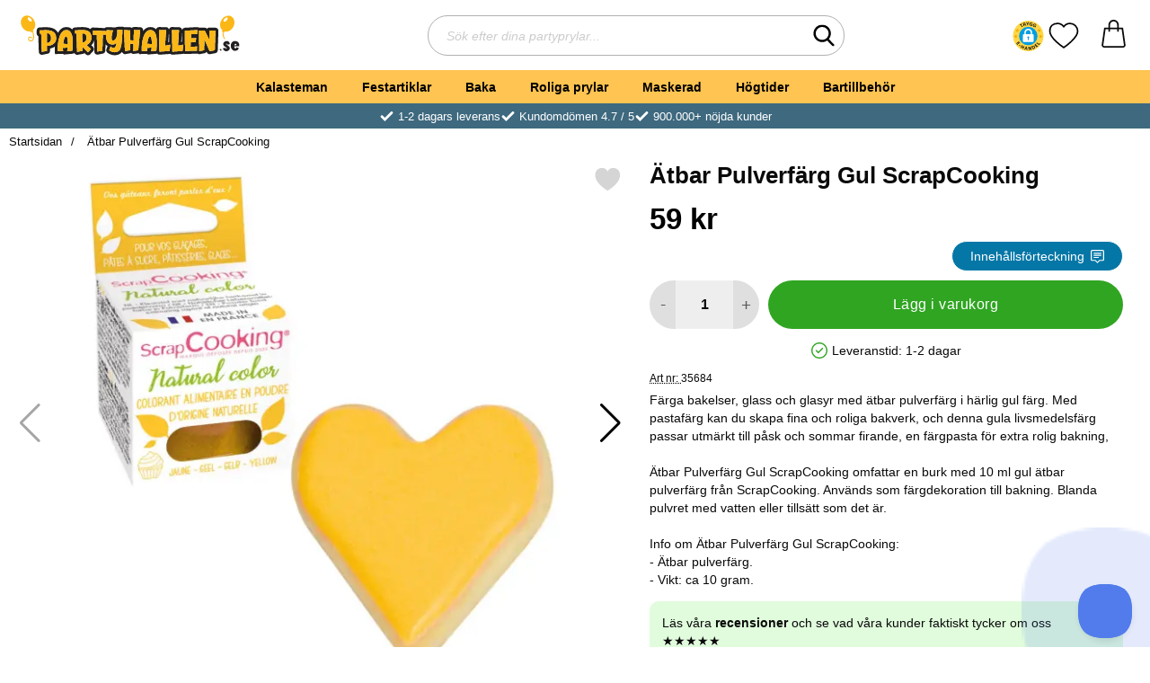

--- FILE ---
content_type: image/svg+xml
request_url: https://www.partyhallen.se/templates/partyhallen/images/logo_partyhallen_se_original.svg
body_size: 42013
content:
<svg xmlns="http://www.w3.org/2000/svg" xml:space="preserve" width="1010" height="197" viewBox="-43 -104 1010 197"><g fill="#221F1F"><path d="m864.92 60.074 6.18 1.745 1.35-7.058-7.06-.402zm44.78-27.091c-.121-2.496-.57-4.643-1.352-6.444-.782-1.797-1.784-3.278-3.006-4.44a11.504 11.504 0 0 0-4.22-2.57 15.299 15.299 0 0 0-5.01-.825c-2.552 0-5.135.523-7.749 1.568-2.207.868-4.108 2.38-5.701 4.527-1.598 2.147-2.397 4.501-2.397 7.053l.086 1.395c.35 2.669 1.279 4.803 2.786 6.397a30 30 0 0 0 4.876 4.181c1.745 1.192 3.356 2.293 4.833 3.309 1.482 1.019 2.367 2.25 2.656 3.702l.086.436c0 .523-.186.916-.566 1.175a2.138 2.138 0 0 1-1.261.393c-.812 0-1.611-.32-2.393-.959-.786-.639-1.175-1.624-1.175-2.959v-.091l-11.934 1.918c.41 2.146 1.119 4.034 2.134 5.658 1.015 1.628 2.224 3.006 3.615 4.138a14.99 14.99 0 0 0 4.66 2.57c1.71.579 3.468.868 5.265.868 3.08 0 6.012-.782 8.798-2.35a13.784 13.784 0 0 0 4.92-4.747c1.248-2 1.87-4.133 1.87-6.401 0-.985-.117-1.857-.346-2.609-.522-2.034-1.671-3.861-3.442-5.49a49.268 49.268 0 0 0-5.529-4.397 247.607 247.607 0 0 0-5.183-3.438c-1.538-.985-2.306-1.857-2.306-2.613 0-.406.203-.752.609-1.045a2.351 2.351 0 0 1 1.395-.436c.695 0 1.365.307 2.004.916.635.609.955 1.698.955 3.265v.173l12.022-1.828zm41.58-2.306c-.786-2.41-2.004-4.501-3.658-6.271-1.654-1.771-3.745-3.162-6.271-4.177-2.522-1.015-5.498-1.525-8.924-1.525l-1.741.086c-2.44.173-4.69.825-6.751 1.957a17.022 17.022 0 0 0-5.265 4.488c-1.456 1.857-2.587 4.021-3.399 6.487s-1.218 5.093-1.218 7.878l.086 1.918c.173 2.902.786 5.632 1.832 8.185.985 2.497 2.306 4.673 3.96 6.531 1.654 1.857 3.568 3.326 5.745 4.397a15.455 15.455 0 0 0 6.924 1.611h.786c4.177-.173 7.779-1.292 10.798-3.352 3.015-2.06 5.135-4.92 6.354-8.578l-11.144-4.876c.173.523.259 1.045.259 1.568 0 1.045-.363 1.961-1.088 2.743-.726.786-1.87 1.235-3.438 1.352h-.264c-1.685 0-2.946-.769-3.788-2.311-.842-1.538-1.261-3.494-1.261-5.879v-.782l22.469-.35c.056-.579.099-1.132.13-1.654.026-.523.043-1.071.043-1.654-.001-2.786-.395-5.382-1.176-7.792zm-21.203 7.269c.29-1.741.812-3.309 1.563-4.699.816-1.335 1.857-2.121 3.136-2.354l.959-.086c.985 0 1.887.479 2.699 1.438s1.365 2.423 1.654 4.397l-10.011 1.304zM102.42-8.2c-1.218-2.207-2.885-4.06-5.006-5.546-2.121-1.49-4.85-2.233-8.185-2.233l-2.302.134.272 43.3c2.436-.177 4.755-.674 6.967-1.486s4.151-2.052 5.818-3.723c1.671-1.667 3.023-3.766 4.06-6.293 1.037-2.522 1.559-5.589 1.559-9.2v-.272c0-2.341-.229-4.825-.678-7.442-.453-2.613-1.287-5.027-2.505-7.239zm76.79 15.562c-.631-2.842-1.443-5.097-2.436-6.764-.993-1.672-2.211-2.505-3.654-2.505h-.406c-.721.091-1.624.631-2.704 1.624-1.084.993-2.19 2.661-3.317 5.006-1.127 2.35-2.233 5.481-3.313 9.407-1.084 3.922-1.944 8.906-2.574 14.949l-.268 2.302 20.43.272v-2.98c0-3.965-.134-7.801-.406-11.502-.268-3.697-.721-6.967-1.352-9.809zm82.88-16.508c-1.218-1.849-2.889-3.36-5.006-4.535-2.121-1.171-4.807-1.758-8.055-1.758l-2.838.138.268 40.052h.544c2.432 0 4.756-.406 6.967-1.218s4.172-2.052 5.887-3.723c1.71-1.667 3.067-3.81 4.06-6.427.989-2.613 1.486-5.684 1.486-9.2v-.272c0-2.255-.25-4.531-.743-6.833-.497-2.298-1.352-4.375-2.57-6.224zM557.15 7.362c-.63-2.842-1.442-5.097-2.436-6.764-.993-1.672-2.211-2.505-3.654-2.505h-.406c-.721.091-1.624.631-2.704 1.624-1.084.993-2.19 2.661-3.317 5.006-1.127 2.35-2.233 5.481-3.313 9.407-1.084 3.922-1.944 8.906-2.574 14.949l-.268 2.302 20.43.272v-2.98c0-3.965-.134-7.801-.406-11.502-.267-3.697-.721-6.967-1.352-9.809z"/><path d="m845.11-40.755-27.241-.525-.127-.002h-.138a13.726 13.726 0 0 0-9.746 4.097c-.285.29-.555.594-.812.908a13.574 13.574 0 0 0-9.876-4.476l-25.833-.526-.134-.003h-.145c-.069 0-.138.01-.207.011-2.179-1.388-4.728-2.165-7.338-2.165h-.341l-.361.017-55.8 2.94a13.617 13.617 0 0 0-12.343 9.664c-.28-2.94-1.499-5.762-3.522-7.964a13.714 13.714 0 0 0-9.848-4.412l-31.578-.395-.084-.001h-.089a13.723 13.723 0 0 0-9.744 4.094c-1.843 1.88-3.084 4.273-3.611 6.829a13.724 13.724 0 0 0-3.23-6.115 13.714 13.714 0 0 0-9.848-4.412l-31.578-.395-.084-.001h-.089a13.723 13.723 0 0 0-9.744 4.094 13.716 13.716 0 0 0-3.437 6.089 41.642 41.642 0 0 0-2.126-2.016c-6.181-5.424-13.996-8.172-23.235-8.172h-.492l-.492.037-3.654.272-.281.021-.281.033c-7.118.835-13.528 3.53-19.054 8.011-3.29 2.665-6.286 5.855-8.965 9.501l.245-2.501a13.7 13.7 0 0 0-3.36-10.372 13.694 13.694 0 0 0-9.887-4.602l-27.641-.661-.16-.003h-.166c-3.691 0-7.028 1.437-9.479 3.796a13.547 13.547 0 0 0-7.502-2.452l-27.11-.53-.13-.002h-.136c-.07 0-.139.01-.209.011a13.702 13.702 0 0 0-7.351-2.168h-.244l-.257.009-22.49.785a13.644 13.644 0 0 0-7.189 2.309l-11.461-.271-28.393-.672-.155-.003h-.167c-3.808 0-7.291 1.532-9.791 4.104l-51.236-2.715-.35-.018-.374-.001c-5.063 0-9.482 2.779-11.837 6.887-.162-.11-.315-.231-.479-.338-5.321-3.479-11.422-5.825-18.147-6.985-5.667-.982-11.664-1.48-17.817-1.48-6.025 0-12.118.242-18.108.72-5.321.42-10.474.723-15.305.899a13.585 13.585 0 0 0-12.31 8.95 41.928 41.928 0 0 0-2.486-2.398c-6.181-5.424-13.997-8.172-23.235-8.172h-.492l-.492.037-3.654.272-.281.021-.281.033c-7.118.835-13.528 3.53-19.054 8.011-4.794 3.883-8.982 8.858-12.441 14.781a78.357 78.357 0 0 0-1.407 2.53c-.113-.216-.21-.443-.327-.656-3.749-6.85-8.85-12.244-15.156-16.031-5.762-3.452-12.364-5.766-19.635-6.883-6.239-.955-12.74-1.437-19.335-1.437-5.127 0-10.232.144-15.171.428a370.61 370.61 0 0 1-12.77.514c-7.349.156-13.338 6.275-13.338 13.641v13.423c0 5.236 2.963 9.793 7.302 12.081l2.296 69.651c.274 7.424 6.265 13.198 13.64 13.198h1.33l1.378-.271 23.023-4.576a13.653 13.653 0 0 0 10.986-13.548l-.115-9.487c2.393-.433 4.753-1 7.068-1.701 5.313-1.598 10.2-3.909 14.561-6.867-.18 3.481-.281 6.837-.281 10.001 0 1.948.024 3.774.076 5.475.045 1.704.123 3.372.222 4.964l.795 12.647 12.667-.214 24.222-.406 1.885-.031-.59 2.963 17.694-1.63 23.224-2.139a13.518 13.518 0 0 0 7.997-3.549c2.066 4.957 6.907 8.379 12.577 8.379h1.123l1.17-.194 23.51-4.07a13.572 13.572 0 0 0 7.202-3.647l6.276 6.037c2.604 2.477 5.945 3.813 9.463 3.813 3.743 0 7.36-1.56 9.928-4.281l13.133-13.912a13.75 13.75 0 0 0 3.708-10.022 13.72 13.72 0 0 0-4.619-9.593l-7.131-6.336a46.86 46.86 0 0 0 4.868-5.692c2.79-3.843 5.019-8.161 6.617-12.829a45.4 45.4 0 0 0 .604-1.908l1.845 48.549a13.602 13.602 0 0 0 13.64 13.13h1.274l1.326-.25 22.03-4.329c6.198-1.186 10.856-6.682 11.012-13.056l.811-28.485a40.636 40.636 0 0 0 9.055 8.231l-5.123 13.492c-2.116 5.632-.378 11.874 4.306 15.575 4.961 3.844 10.265 6.729 15.862 8.651 5.693 1.958 11.47 2.952 17.163 2.952 5.207 0 10.239-.797 14.955-2.37 5.101-1.706 9.686-4.365 13.646-7.906 1.594-1.405 3.045-3.065 4.373-4.969 1.458 6.039 6.852 10.44 13.261 10.44h1.188l1.238-.217 22.047-4.069a13.394 13.394 0 0 0 3.088-.952l.171.178a13.727 13.727 0 0 0 9.783 4.131h.875l.916-.118 21.728-2.883a13.995 13.995 0 0 0 1.691-.349l.244 3.883 12.671-.213 24.222-.406 1.885-.031-.59 2.963 17.694-1.63 23.225-2.139a13.57 13.57 0 0 0 2.721-.533c2.514 2.886 6.204 4.726 10.284 4.726h.486l.514-.037 45.427-3.33a13.535 13.535 0 0 0 2.404-.392c2.454 2.321 5.751 3.759 9.353 3.759h.486l.514-.037 45.427-3.33a13.509 13.509 0 0 0 4.617-1.17 13.505 13.505 0 0 0 6.06 1.444h.225l.238-.008 52.896-1.468a13.565 13.565 0 0 0 2.614-.325 13.576 13.576 0 0 0 7.897 2.545h1.263l1.313-.245 21.287-4.047c3.87-.741 7.081-3.029 9.036-6.166l.985 2.268c2.138 4.979 7.06 8.222 12.521 8.222h1.194l1.242-.219 22.903-4.08c6.278-1.11 11.014-6.553 11.247-12.94l2.952-86.484c.112-3.666-1.255-7.245-3.749-9.869a13.742 13.742 0 0 0-9.619-4.241zM694.15-20.319l.446 42.63-3.403.696 2.957-43.326zm-58.08-1.526.926 44.036-3.987.816 3.061-44.852zm-519.3 53.227c-3.654 2.799-7.87 4.92-12.651 6.358-4.781 1.447-9.744 2.168-14.884 2.168h-1.758l.264 21.876a.37.37 0 0 1-.069.199.362.362 0 0 1-.236.178l-23.068 4.585h-.002a.372.372 0 0 1-.074.008c-.019 0-.035-.008-.053-.01a.398.398 0 0 1-.06-.012.409.409 0 0 1-.084-.041c-.017-.01-.033-.019-.048-.031a.386.386 0 0 1-.063-.076c-.01-.015-.023-.027-.031-.044a.369.369 0 0 1-.04-.153l-2.676-81.149c0-.01-.005-.018-.006-.028a.371.371 0 0 0-.03-.12c-.008-.017-.022-.03-.032-.046-.017-.025-.033-.052-.055-.072-.015-.013-.033-.021-.05-.032-.024-.016-.048-.033-.076-.043-.019-.007-.04-.008-.061-.012-.034-.007-.069-.015-.105-.012h-.002l-4.545.446-1.536.151-.037.002c-.026 0-.049-.01-.073-.015-.021-.004-.041-.005-.06-.012-.029-.011-.052-.028-.077-.046-.017-.011-.035-.019-.05-.033-.023-.022-.04-.051-.057-.078-.009-.015-.022-.027-.03-.043a.372.372 0 0 1-.033-.153V-28.33c0-.028.01-.053.015-.08.005-.022.004-.045.012-.065.003-.008.009-.013.013-.02a.36.36 0 0 1 .32-.211c4.223-.093 8.634-.272 13.241-.532 4.734-.272 9.537-.406 14.409-.406 5.956 0 11.727.427 17.32 1.283 5.593.86 10.53 2.574 14.819 5.144 4.28 2.57 7.731 6.246 10.349 11.027 2.207 4.031 3.471 9.199 3.818 15.472.064 1.168.108 2.361.108 3.607 0 5.326-1.084 10.038-3.248 14.141-.283.537-.58 1.062-.889 1.577a31.032 31.032 0 0 1-7.839 8.775zm86.061 13.868c-.486 6.226-.905 11.694-1.263 16.402-.001.013-.013.021-.016.033a.359.359 0 0 1-.093.199c-.005.005-.014.004-.02.009a.384.384 0 0 1-.215.097L178 64.129c.358-1.805.747-4.082 1.153-6.837.234-1.585.443-3.281.632-5.064.124-1.17.241-2.37.347-3.625l-.002-.017a.397.397 0 0 0-.019-.146c-.004-.012-.014-.021-.019-.032a.398.398 0 0 0-.062-.103c-.015-.016-.035-.025-.052-.039-.024-.019-.047-.041-.075-.054-.025-.011-.053-.012-.081-.018s-.054-.017-.084-.016h-.002l-20.408.795v3.922c0 2.078.043 3.974.134 5.684.091 1.715.272 3.114.544 4.194l-24.222.406c-.091-1.443-.16-2.954-.203-4.531-.047-1.577-.069-3.27-.069-5.075 0-5.053.246-10.556.743-16.508.282-3.386.671-6.779 1.143-10.178.358-2.579.76-5.162 1.228-7.751.874-4.854 1.997-9.6 3.345-14.245.318-1.097.638-2.193.983-3.278 1.805-5.684 4.038-10.802 6.699-15.359s5.771-8.276 9.338-11.165c3.559-2.885 7.645-4.6 12.245-5.14l3.654-.272c5.952 0 10.776 1.624 14.478 4.872 3.697 3.248 6.608 7.511 8.729 12.785 2.116 5.278 3.585 11.213 4.397 17.795a188.992 188.992 0 0 1 1.08 20.3c0 6.855-.246 13.464-.743 19.821zm82.882-30.243c-1.175 3.429-2.777 6.544-4.807 9.338a33.025 33.025 0 0 1-7.17 7.239 30.62 30.62 0 0 1-4.831 2.906 29.287 29.287 0 0 1-3.423 1.427.369.369 0 0 0-.24.457c.001.002.003.003.003.005.02.058.053.114.105.16l19.797 17.586c.033.03.056.066.077.103a.376.376 0 0 1-.052.442l-13.135 13.914c-.011.012-.027.017-.039.027-.028.023-.056.047-.088.061-.016.007-.033.006-.05.011-.032.009-.063.019-.096.019l-.005.001c-.003 0-.005-.003-.007-.003a.379.379 0 0 1-.255-.102h-.001l-15.067-14.496-9.041-8.697a.367.367 0 0 0-.183-.092.4.4 0 0 0-.228.016l-.011.007a.383.383 0 0 0-.162.147.37.37 0 0 0-.059.198l.064 8.319.063 8.318a.379.379 0 0 1-.315.377l-8.574 1.484-14.901 2.58h-.001a.46.46 0 0 1-.064.005c-.02 0-.037-.008-.055-.011a.346.346 0 0 1-.064-.013.383.383 0 0 1-.078-.04c-.018-.011-.036-.02-.052-.033-.024-.021-.042-.048-.061-.075-.01-.015-.023-.027-.031-.043a.402.402 0 0 1-.04-.152l-2.676-81.159c0-.01-.005-.018-.006-.028a.371.371 0 0 0-.03-.12c-.008-.017-.022-.03-.032-.046-.017-.025-.033-.052-.055-.072-.014-.013-.033-.021-.05-.032-.024-.016-.048-.033-.076-.043-.019-.007-.04-.008-.061-.012-.035-.007-.069-.015-.105-.012h-.002l-4.545.446-1.536.151-.037.002c-.026 0-.049-.01-.073-.015-.021-.004-.041-.005-.061-.012-.029-.011-.052-.028-.077-.046-.017-.011-.035-.019-.05-.033-.024-.022-.04-.051-.057-.078-.01-.015-.022-.027-.03-.043a.372.372 0 0 1-.033-.153v-13.427c0-.006.003-.011.003-.017a.378.378 0 0 1 .099-.245c.015-.016.035-.025.052-.037a.36.36 0 0 1 .155-.066c.017-.003.031-.011.049-.011 5.032-.184 10.33-.495 15.878-.933a214.08 214.08 0 0 1 17.052-.678c5.412 0 10.599.428 15.562 1.287 4.958.855 9.334 2.527 13.126 5.006 2.283 1.497 4.282 3.368 6.009 5.601a29.73 29.73 0 0 1 3.057 4.886c2.125 4.258 3.239 9.78 3.358 16.533.007.399.024.785.024 1.193.003 3.787-.585 7.398-1.755 10.823zm138.43 3.248a231.226 231.226 0 0 1-1.058 9.129 190.422 190.422 0 0 1-1.512 9.409c-1.084 5.775-2.414 10.872-3.991 15.29-1.581 4.423-3.499 7.624-5.753 9.61-2.617 2.341-5.615 4.077-8.997 5.209-3.382 1.127-6.967 1.689-10.759 1.689-4.242 0-8.522-.743-12.854-2.233a40.215 40.215 0 0 1-7.776-3.65 43.66 43.66 0 0 1-4.168-2.864c-.043-.034-.063-.086-.089-.134-.054-.099-.081-.211-.039-.32l2.657-6.996 3.65-9.611.004-.005a.355.355 0 0 1 .125-.158c.019-.013.041-.017.062-.026a.356.356 0 0 1 .123-.036c.009-.001.016-.007.025-.007.029 0 .057.011.086.018.018.004.036.004.053.011a.381.381 0 0 1 .144.098c.003.003.007.003.009.006 1.774 2.02 3.667 3.549 5.675 4.595 2.168 1.132 4.285 1.693 6.362 1.693 2.522 0 4.803-.812 6.833-2.436s3.494-4.103 4.397-7.442c.54-1.805 1.015-3.81 1.421-6.021s.791-4.488 1.149-6.837c-2.164 2.35-4.755 4.289-7.779 5.822-3.023 1.533-6.518 2.298-10.487 2.298h-.406c-5.684-.358-10.353-1.758-14.003-4.194-3.654-2.436-6.543-5.524-8.664-9.269-2.121-3.74-3.606-7.87-4.462-12.383a72.468 72.468 0 0 1-.839-5.721 73.047 73.047 0 0 1-.448-7.945c0-1.82.059-3.585.147-5.323l-6.106.253-7.205.298-.558.023a.383.383 0 0 0-.14.033.384.384 0 0 0-.157.142.374.374 0 0 0-.067.194l-2.006 70.471-.005.182c-.003.128-.083.226-.187.292-.04.025-.072.061-.12.07l-8.875 1.744-13.123 2.578a.465.465 0 0 1-.073.008c-.02 0-.038-.008-.057-.011-.02-.003-.038-.005-.057-.011a.367.367 0 0 1-.084-.042c-.016-.01-.033-.018-.048-.031a.397.397 0 0 1-.064-.077c-.01-.014-.022-.026-.03-.041a.386.386 0 0 1-.041-.153l-1.049-27.574-1.761-46.299a.396.396 0 0 0-.035-.146c-.006-.013-.017-.022-.024-.035-.018-.029-.035-.058-.06-.081-.015-.014-.035-.022-.052-.034-.023-.015-.043-.033-.069-.043-.02-.008-.042-.008-.064-.013-.03-.006-.059-.016-.09-.014l-11.138.45-4.869.197h-.002c-.026.001-.049-.008-.074-.012-.028-.005-.057-.006-.082-.016-.024-.01-.044-.027-.065-.042-.019-.013-.04-.022-.056-.037a.377.377 0 0 1-.063-.089c-.006-.011-.016-.019-.021-.031-.014-.032-.018-.069-.022-.105-.002-.015-.01-.029-.01-.044l-.056-8.564-.036-5.416-.037-5.519c0-.053.011-.104.031-.151.007-.017.021-.029.03-.045.017-.027.031-.055.054-.077.013-.012.03-.019.044-.03.026-.019.051-.039.081-.051.016-.007.034-.006.052-.011.029-.007.056-.018.086-.018l.021.001h.001l60.273 3.194h.001c.337-1.553.698-2.99 1.085-4.299a.357.357 0 0 1 .141-.195c.021-.015.049-.012.073-.023.052-.023.104-.049.164-.048l28.392.672c-.544 1.352-1.196 3.317-1.965 5.887a183.252 183.252 0 0 0-2.298 8.526c-.769 3.11-1.399 6.358-1.896 9.74s-.743 6.518-.743 9.407c0 3.43.471 6.267 1.421 8.522.946 2.259 2.639 3.382 5.075 3.382h.54c3.157-.177 5.84-1.374 8.051-3.585 2.211-2.207 4.012-4.825 5.412-7.848a49.345 49.345 0 0 0 3.248-9.403c.765-3.248 1.24-6.09 1.421-8.526.181-4.146.337-7.826.475-11.027.125-2.988.231-5.254.319-6.789.011-.196.169-.321.365-.328l9.122-.318 13.395-.468c.035-.001.067.009.1.016.02.004.042.004.061.012.031.012.057.033.084.052.013.01.029.016.041.027a.332.332 0 0 1 .061.09c.006.011.016.02.021.032.009.022.008.049.012.074.004.026.014.051.013.079-.18 3.457-.376 7.787-.588 13.002-.229 5.412-.522 11.252-.881 17.523a525.41 525.41 0 0 1-1.495 19.281zm73.781 41.376a.38.38 0 0 1-.328.34l-21.724 2.882a.407.407 0 0 1-.05.003c-.024 0-.045-.01-.069-.014-.021-.004-.043-.005-.063-.013-.028-.01-.051-.027-.076-.044-.019-.013-.039-.022-.055-.038-.023-.021-.038-.049-.055-.075-.011-.017-.025-.031-.033-.05a.375.375 0 0 1-.031-.158l.92-31.352a.364.364 0 0 0-.076-.228c-.012-.016-.02-.036-.034-.05-.018-.018-.042-.029-.063-.043s-.039-.031-.062-.04c-.024-.01-.051-.011-.077-.016-.028-.005-.054-.015-.084-.014h-.001l-6.345.281-8.179.363c-.03.001-.056.012-.084.02a.372.372 0 0 0-.278.354l-.325 22.603-.072 5.009c-.001.046-.03.08-.045.121-.019.05-.034.097-.071.134a.375.375 0 0 1-.195.113l-10.219 1.885-11.777 2.173a.402.402 0 0 1-.069.006c-.02 0-.038-.008-.058-.011s-.039-.005-.058-.011a.36.36 0 0 1-.083-.042c-.016-.01-.033-.018-.048-.031a.36.36 0 0 1-.066-.08c-.008-.013-.019-.023-.026-.036a.37.37 0 0 1-.041-.152l-1.539-35.489v-.003L433.9-29.381a.396.396 0 0 1 .025-.154c.007-.019.022-.033.032-.05.015-.026.028-.055.05-.077.014-.015.033-.023.05-.035.024-.018.046-.039.074-.05.017-.007.036-.006.054-.011.033-.009.066-.02.102-.019l6 .117 21.094.412c.014 0 .026.007.04.009a.371.371 0 0 1 .262.161.365.365 0 0 1 .072.214l-.385 31.396-.15 12.246c0 .042.01.08.022.118.003.009.002.019.005.027.006.016.019.028.027.043.062.11.173.19.307.196l14.947.77c.033.002.063-.008.093-.014.021-.004.044-.005.065-.013.025-.01.046-.027.068-.042.018-.012.039-.021.055-.036.017-.016.028-.038.042-.057.015-.02.033-.038.043-.062.007-.015.007-.033.011-.049.01-.031.021-.062.022-.096l.968-33.317.362-12.465c.001-.03.012-.057.02-.085.005-.02.006-.042.014-.06.008-.017.021-.029.031-.044.016-.026.031-.053.053-.074.011-.01.025-.015.037-.024.027-.02.052-.041.084-.053.016-.006.034-.006.05-.01.03-.008.059-.018.092-.018h.009l27.63.66a.38.38 0 0 1 .369.417l-8.722 89.141zm81.584 2.022c-.001.013-.013.021-.016.033a.366.366 0 0 1-.093.199c-.005.005-.014.004-.02.009a.384.384 0 0 1-.215.097L555.94 64.13c.358-1.805.747-4.082 1.153-6.837.234-1.585.443-3.281.632-5.064.124-1.17.241-2.37.346-3.625l-.002-.017a.397.397 0 0 0-.019-.146c-.004-.012-.014-.021-.019-.032a.398.398 0 0 0-.062-.103c-.015-.016-.035-.025-.052-.039-.024-.019-.047-.041-.075-.054-.025-.011-.053-.012-.08-.018-.028-.006-.054-.017-.084-.016h-.002l-20.408.795v3.922c0 2.078.043 3.974.134 5.684.091 1.715.272 3.114.544 4.194l-24.222.406c-.091-1.443-.16-2.954-.203-4.531-.048-1.577-.069-3.27-.069-5.075 0-5.053.246-10.556.743-16.508a189.283 189.283 0 0 1 2.371-17.929 139.134 139.134 0 0 1 4.328-17.523c1.805-5.684 4.039-10.802 6.699-15.359 2.661-4.557 5.771-8.276 9.338-11.165 3.559-2.885 7.645-4.6 12.245-5.14l3.654-.272c5.952 0 10.776 1.624 14.478 4.872 3.697 3.248 6.608 7.511 8.729 12.785a62.259 62.259 0 0 1 2.186 6.51c.978 3.522 1.718 7.282 2.211 11.285.721 6.677 1.08 13.446 1.08 20.3s-.246 13.463-.743 19.821c-.437 5.597-.82 10.577-1.153 14.947v.004l-.11 1.451zm61.604-15.808-1.918 16.616c-.017.151-.132.257-.272.301-.028.009-.047.032-.077.034l-.986.072-44.443 3.258-.028.001c-.026 0-.05-.01-.075-.015-.021-.004-.041-.005-.06-.012-.028-.011-.052-.029-.076-.046-.016-.011-.034-.018-.048-.031a.374.374 0 0 1-.058-.079c-.009-.014-.021-.025-.028-.04a.392.392 0 0 1-.035-.149l-.109-5.191v-.001l-.545-25.863-.898-42.688-.462-21.942a.37.37 0 0 1 .088-.242c.008-.01.012-.023.021-.032.019-.019.043-.031.066-.045.019-.013.035-.029.056-.038.027-.011.057-.013.087-.018.02-.003.039-.012.06-.012h.006l31.548.396a.373.373 0 0 1 .142.032.379.379 0 0 1 .233.374L620.666 9.08l-2.042 29.924c0 .007.003.013.003.021a.38.38 0 0 0 .024.144c.008.02.023.036.034.054.017.027.033.055.056.077.017.016.037.027.057.04.025.016.05.032.078.042.023.008.047.011.071.015.042.006.084.013.129.004h.003l18.206-3.725 4.606-.942c.048-.01.094-.002.138.005.023.004.045.006.066.014a.39.39 0 0 1 .089.05c.017.012.034.021.049.036.027.027.047.06.065.095.008.015.019.027.025.043.018.05.025.104.02.161 0 .004.002.007.001.011l-1.232 10.696zm26.489 19.108L651.95 66.1l-.351.026c-.036.003-.069-.007-.103-.014-.02-.004-.041-.005-.06-.012-.028-.011-.052-.029-.077-.046-.016-.011-.034-.018-.047-.031-.024-.023-.041-.052-.059-.08-.009-.014-.021-.024-.027-.039a.374.374 0 0 1-.034-.149l-.587-27.883-.285-13.542-1.142-54.26a.373.373 0 0 1 .092-.248c.007-.008.01-.018.017-.025.019-.02.044-.031.067-.046.019-.012.034-.028.055-.037.027-.011.058-.013.087-.018.02-.003.039-.012.06-.012h.006l31.548.396a.373.373 0 0 1 .142.032.379.379 0 0 1 .233.374l-2.535 37.14-2.141 31.38c0 .007.003.013.003.02-.001.051.007.1.024.145.008.02.022.036.033.054a.4.4 0 0 0 .057.078c.017.016.038.027.057.04.025.016.05.032.078.042.022.008.047.011.071.015.042.006.084.013.129.004h.003l22.812-4.667c.048-.01.093-.002.138.005.023.004.045.006.066.014a.39.39 0 0 1 .089.05c.017.012.034.021.049.036a.39.39 0 0 1 .065.095c.008.015.019.026.024.042.018.05.025.105.021.162 0 .004.002.007.001.011l-1.167 10.113-1.985 17.198c-.017.149-.129.252-.266.298-.03.01-.051.035-.083.037l-1.993.146-27.434 2.009zm43.075-1.973-1.989.055c-.029.001-.054-.009-.082-.014-.024-.005-.05-.005-.072-.015-.022-.009-.04-.026-.06-.039-.021-.014-.044-.024-.062-.041-.022-.022-.037-.049-.053-.076-.009-.015-.023-.027-.03-.043a.38.38 0 0 1-.032-.148l-.287-27.379-.119-11.398-.532-50.726a.372.372 0 0 1 .085-.236.375.375 0 0 1 .274-.148l49.898-2.629 5.885-.31c.035-.002.066.009.098.016.022.005.045.005.066.014.029.012.052.032.077.05.016.012.034.019.048.033.026.026.043.058.061.091.007.012.017.022.022.035a.396.396 0 0 1 .026.147c0 .003.002.006.001.009l-.645 17.876c-.001.033-.013.063-.023.093-.005.017-.005.036-.012.051-.01.021-.026.036-.038.054-.015.021-.027.045-.046.063-.016.015-.036.024-.055.036-.022.014-.042.031-.067.041-.022.008-.046.009-.069.014-.029.006-.057.015-.088.013l-5.181-.262-20.851-1.055h-.003c-.025-.001-.047.007-.07.01-.028.004-.057.006-.083.016-.021.008-.039.023-.058.035-.021.013-.043.023-.061.039-.024.022-.042.051-.06.078-.008.012-.019.021-.025.034a.379.379 0 0 0-.038.143L735.258 6.32a.385.385 0 0 0 .025.16c.005.012.014.02.02.031a.38.38 0 0 0 .064.097c.013.014.031.022.047.033.026.019.05.039.08.052.021.008.044.009.066.014.034.007.067.018.104.015h.001l21.741-1.563.028-.001c.028 0 .052.01.078.016.021.005.043.005.063.013.029.012.052.031.077.049.016.012.035.02.049.034.026.026.043.058.061.09.007.013.017.022.023.036.02.048.031.101.028.156l-.132 3.637-.517 14.232c-.001.037-.014.07-.025.103-.004.013-.004.029-.01.042-.011.024-.029.042-.044.063-.013.018-.024.039-.04.054-.019.018-.043.029-.066.043-.019.011-.035.026-.055.034-.025.01-.052.011-.079.015-.021.004-.04.012-.062.012h-.016l-1.251-.06-20.724-.988h-.002c-.029-.001-.055.007-.082.012-.023.004-.047.005-.068.013a.343.343 0 0 0-.084.051c-.011.008-.025.013-.036.023a.373.373 0 0 0-.074.097c-.003.006-.009.01-.012.016a.384.384 0 0 0-.038.144l-1.307 21.386a.375.375 0 0 0 .025.158c.008.019.022.034.032.052.016.027.029.055.051.077.015.016.036.025.054.038.024.017.046.036.074.048.018.008.039.008.059.012.036.009.071.019.11.016l25.074-1.718 3.708-.254h.001c.036-.002.069.008.102.015.021.005.044.005.064.013.029.012.052.031.077.049.016.012.034.02.049.034a.385.385 0 0 1 .062.091c.007.012.017.021.022.034a.37.37 0 0 1 .028.156l-.646 17.894a.378.378 0 0 1-.369.366l-2.799.078-48.191 1.34zm131.6-3.623a.382.382 0 0 1-.313.361l-9.525 1.697-13.421 2.391h-.001a.368.368 0 0 1-.066.006c-.044 0-.082-.022-.122-.036-.023-.008-.047-.008-.068-.021a.372.372 0 0 1-.154-.167l-.005-.005-13.93-32.144-8.149-18.802-.004-.005a.369.369 0 0 0-.164-.175c-.022-.012-.047-.013-.071-.02a.374.374 0 0 0-.162-.02l-.034.006a.384.384 0 0 0-.185.101c-.007.007-.012.017-.018.024a.368.368 0 0 0-.089.224v.002l-1.557 46.586a.382.382 0 0 1-.309.361l-18.799 3.574-1.526.29-.988.188a.379.379 0 0 1-.126-.004.336.336 0 0 1-.063-.013.36.36 0 0 1-.083-.042c-.017-.011-.034-.019-.049-.032a.377.377 0 0 1-.063-.079c-.01-.015-.022-.026-.03-.043a.37.37 0 0 1-.03-.125c-.001-.01-.007-.019-.007-.029l-.487-30.012-.557-34.404-.432-26.617.003-.015a.388.388 0 0 1 .026-.137c.001-.004.005-.006.006-.01a.38.38 0 0 1 .076-.113c.006-.006.015-.009.022-.015a.356.356 0 0 1 .101-.067c.01-.004.023-.004.034-.007a.364.364 0 0 1 .119-.022l13.834.282 12.063.246c.042.001.079.021.117.035.09.033.17.086.216.175L811.052.217l6.11 12.218a.361.361 0 0 0 .175.167c.022.01.045.012.068.018a.392.392 0 0 0 .163.012l.04-.007a.386.386 0 0 0 .177-.109c.008-.008.013-.019.02-.028a.361.361 0 0 0 .077-.229l-.645-39.885.001-.007c0-.105.041-.199.11-.268.006-.006.014-.008.02-.014a.387.387 0 0 1 .102-.068c.016-.007.034-.006.051-.01.031-.008.061-.019.094-.019h.009l2.559.049 24.671.475h.001c.179.003.32.133.357.301.007.03.017.06.016.092l-2.952 86.452z"/></g><path fill="#FBB716" d="m506.27-29.927-27.63-.66h-.009c-.032 0-.062.01-.092.018-.017.004-.035.004-.05.01-.031.013-.057.033-.084.053-.012.009-.027.014-.037.024-.022.021-.037.048-.053.074-.01.015-.023.027-.031.044-.008.018-.009.04-.014.06-.008.028-.019.055-.02.085l-.362 12.465-.968 33.317c-.001.034-.013.065-.022.096-.005.016-.005.034-.011.049-.01.023-.028.041-.043.062-.014.019-.024.041-.042.057-.016.015-.037.024-.055.036-.022.015-.042.032-.068.042-.02.008-.043.008-.065.013-.031.006-.06.016-.093.014l-8.194-.422-6.753-.348a.374.374 0 0 1-.307-.196c-.008-.015-.021-.027-.027-.043-.003-.008-.002-.018-.005-.027a.386.386 0 0 1-.022-.118l.15-12.246.385-31.396a.365.365 0 0 0-.072-.214.37.37 0 0 0-.262-.161c-.013-.002-.025-.008-.039-.009l-27.094-.529c-.036-.001-.069.01-.102.019-.018.005-.037.004-.054.011-.028.012-.05.032-.074.05-.016.012-.036.02-.05.035-.021.022-.034.05-.05.077-.01.017-.024.031-.032.05a.357.357 0 0 0-.025.154l2.485 57.309v.003l1.539 35.489a.37.37 0 0 0 .041.152c.007.014.018.024.026.036.02.029.04.058.066.08.014.012.032.021.048.031a.36.36 0 0 0 .083.042c.019.006.038.008.058.011s.038.011.058.011a.402.402 0 0 0 .069-.006l11.777-2.173 10.219-1.885a.381.381 0 0 0 .195-.113c.037-.037.052-.084.071-.134.016-.041.044-.075.045-.121l.072-5.009.325-22.603a.373.373 0 0 1 .278-.354c.028-.008.054-.019.084-.02l8.179-.363 6.345-.281h.001c.03-.001.056.009.084.014.026.005.053.006.077.016.023.01.041.026.062.04s.045.025.063.043c.014.014.022.034.034.05a.377.377 0 0 1 .076.228l-.92 31.352a.363.363 0 0 0 .031.158c.008.019.022.033.033.05.017.026.032.054.055.075.016.015.036.025.055.038.024.016.048.033.076.044.02.008.042.009.063.013.023.005.044.014.069.014a.432.432 0 0 0 .05-.003l21.724-2.882a.38.38 0 0 0 .328-.34l8.725-89.141a.385.385 0 0 0-.373-.417zM124.82-12.191c-2.617-4.781-6.068-8.457-10.349-11.027-4.289-2.57-9.226-4.285-14.819-5.144-5.594-.855-11.364-1.283-17.32-1.283-4.872 0-9.675.134-14.409.406-4.607.26-9.018.439-13.241.532a.36.36 0 0 0-.32.211c-.003.007-.01.012-.013.02-.008.02-.008.043-.012.065-.006.026-.015.051-.015.08v13.423c0 .055.012.106.033.153.007.016.02.029.03.043a.373.373 0 0 0 .057.078c.015.014.033.022.05.033.025.017.049.035.077.046.019.007.04.008.06.012.024.005.047.015.073.015a.513.513 0 0 0 .037-.002l1.536-.151 4.545-.446h.001c.037-.003.072.005.106.012.021.004.042.005.061.012.028.01.051.027.076.043.016.011.035.019.05.032.022.021.038.047.055.072.01.016.024.028.032.046a.4.4 0 0 1 .03.12c.001.01.006.018.006.028l2.676 81.149a.377.377 0 0 0 .04.153c.008.016.021.029.031.044a.417.417 0 0 0 .063.076c.014.013.032.021.048.031a.344.344 0 0 0 .084.041.375.375 0 0 0 .06.012c.018.003.034.01.053.01a.31.31 0 0 0 .074-.008h.002l23.068-4.585a.366.366 0 0 0 .236-.178.37.37 0 0 0 .069-.199l-.264-21.876h1.758c5.14 0 10.103-.721 14.884-2.168 4.781-1.438 8.997-3.559 12.651-6.358a31.033 31.033 0 0 0 7.84-8.777 32.19 32.19 0 0 0 .889-1.577c2.164-4.103 3.248-8.816 3.248-14.141 0-1.246-.044-2.438-.108-3.607-.347-6.272-1.612-11.44-3.819-15.471zM105.609 6.753c0 3.611-.522 6.677-1.559 9.2-1.037 2.527-2.389 4.626-4.06 6.293-1.667 1.672-3.607 2.911-5.818 3.723s-4.531 1.309-6.967 1.486l-.272-43.3 2.302-.134c3.334 0 6.064.743 8.185 2.233 2.121 1.486 3.788 3.339 5.006 5.546 1.218 2.212 2.052 4.626 2.505 7.239.449 2.618.678 5.101.678 7.442v.272zm92.481-19.419c-2.121-5.274-5.032-9.537-8.729-12.785-3.702-3.248-8.526-4.872-14.478-4.872l-3.654.272c-4.6.54-8.686 2.255-12.245 5.14-3.568 2.889-6.677 6.608-9.338 11.165s-4.894 9.675-6.699 15.359a137.702 137.702 0 0 0-.983 3.278 140.04 140.04 0 0 0-3.345 14.245c-.468 2.589-.87 5.171-1.228 7.751a186.657 186.657 0 0 0-1.143 10.178c-.497 5.952-.743 11.455-.743 16.508 0 1.805.022 3.499.069 5.075.043 1.577.112 3.088.203 4.531l24.222-.405c-.272-1.08-.454-2.479-.544-4.194-.091-1.71-.134-3.607-.134-5.684v-3.922l20.408-.795h.002c.03-.001.056.01.084.016.027.006.056.007.081.018.028.013.051.034.075.054.017.013.037.023.052.039.027.03.045.066.062.103.005.011.015.021.019.032a.394.394 0 0 1 .019.146c0 .006.003.011.002.017a163.595 163.595 0 0 1-.347 3.625 123.638 123.638 0 0 1-.632 5.064c-.406 2.756-.795 5.032-1.153 6.837l23.224-2.139a.384.384 0 0 0 .215-.097c.005-.005.015-.004.02-.009a.366.366 0 0 0 .093-.199c.002-.013.014-.02.016-.033.358-4.708.777-10.176 1.263-16.402.497-6.358.743-12.966.743-19.821s-.358-13.623-1.08-20.3c-.812-6.583-2.28-12.518-4.397-17.796zm-37.551 44.048.268-2.302c.631-6.042 1.49-11.027 2.574-14.949 1.08-3.926 2.186-7.058 3.313-9.407 1.127-2.345 2.233-4.013 3.317-5.006 1.08-.993 1.982-1.533 2.704-1.624h.406c1.443 0 2.661.833 3.654 2.505.993 1.667 1.805 3.922 2.436 6.764s1.084 6.112 1.352 9.809c.272 3.702.406 7.537.406 11.502v2.98l-20.43-.272zM284.08-13.543a29.73 29.73 0 0 0-3.057-4.886c-1.727-2.233-3.726-4.104-6.009-5.601-3.792-2.479-8.167-4.151-13.126-5.006-4.963-.859-10.15-1.287-15.562-1.287-5.684 0-11.368.225-17.052.678-5.548.438-10.846.749-15.878.933-.018 0-.032.009-.049.011a.365.365 0 0 0-.155.066c-.017.013-.037.022-.052.037a.378.378 0 0 0-.099.245c0 .006-.003.011-.003.017v13.427c0 .055.012.106.033.153.007.016.021.029.03.043a.373.373 0 0 0 .057.078c.015.014.033.022.05.033.025.017.049.035.077.046.019.007.04.008.061.012.024.005.047.015.073.015a.513.513 0 0 0 .037-.002l1.536-.151 4.545-.446h.002c.037-.003.071.005.105.012.021.004.041.005.061.012.028.01.051.027.076.043.017.011.035.019.05.032.022.021.038.047.055.072.011.016.024.028.032.046a.4.4 0 0 1 .03.12c.001.01.006.018.006.028l2.676 81.159a.369.369 0 0 0 .04.152c.008.016.021.028.031.043a.37.37 0 0 0 .061.075c.015.014.034.022.052.033.025.016.05.03.078.04.021.007.042.009.064.013.019.003.036.011.055.011a.46.46 0 0 0 .064-.005l14.901-2.58 8.574-1.484a.378.378 0 0 0 .315-.377L246.8 54l-.062-8.318a.372.372 0 0 1 .085-.234.383.383 0 0 1 .136-.111l.011-.007a.374.374 0 0 1 .188-.024c.013.001.027.005.04.008.064.014.128.04.183.092l9.041 8.697 15.067 14.496h.001c.071.068.163.1.255.102.003 0 .005.003.007.003l.005-.001c.033 0 .064-.011.096-.019.016-.005.034-.004.05-.011.032-.014.059-.038.088-.061.012-.01.027-.015.039-.027l13.135-13.914a.376.376 0 0 0 .052-.442.38.38 0 0 0-.077-.103L265.342 36.54a.363.363 0 0 1-.105-.16c-.001-.002-.003-.003-.003-.005a.362.362 0 0 1 .074-.348.38.38 0 0 1 .166-.109 29.287 29.287 0 0 0 3.423-1.427 32.214 32.214 0 0 0 2.047-1.094c.544-.314 1.083-.64 1.612-.992.395-.262.785-.536 1.171-.82a33.047 33.047 0 0 0 7.17-7.239c2.03-2.794 3.633-5.909 4.807-9.338 1.17-3.425 1.758-7.036 1.758-10.824 0-.407-.017-.794-.024-1.193-.119-6.754-1.233-12.276-3.358-16.534zm-20.163 26.926c-.993 2.617-2.35 4.76-4.06 6.427-1.715 1.672-3.676 2.911-5.887 3.723s-4.535 1.218-6.967 1.218h-.544l-.268-40.052 2.838-.138c3.248 0 5.935.587 8.055 1.758 2.117 1.175 3.788 2.687 5.006 4.535s2.073 3.926 2.57 6.224a32.62 32.62 0 0 1 .743 6.833v.272c0 3.516-.496 6.587-1.486 9.2zM427.09-31.551c.001-.029-.009-.053-.013-.079-.004-.025-.003-.052-.012-.074-.005-.012-.015-.021-.021-.032a.366.366 0 0 0-.061-.09c-.012-.011-.028-.017-.041-.027-.027-.02-.052-.04-.084-.052-.019-.007-.041-.007-.061-.012-.033-.007-.065-.017-.1-.016l-5.864.205-7.531.263-9.122.318c-.197.007-.354.132-.365.328a496.089 496.089 0 0 0-.319 6.789c-.138 3.2-.294 6.88-.475 11.027-.181 2.436-.656 5.278-1.421 8.526a49.345 49.345 0 0 1-3.248 9.403c-1.399 3.023-3.2 5.641-5.412 7.848-2.211 2.211-4.894 3.408-8.051 3.585h-.54c-2.436 0-4.129-1.123-5.075-3.382-.95-2.255-1.421-5.092-1.421-8.522 0-2.89.246-6.025.743-9.407s1.127-6.63 1.896-9.74a182.011 182.011 0 0 1 2.298-8.526c.769-2.57 1.421-4.535 1.965-5.887l-28.392-.672c-.061-.001-.112.025-.164.048-.023.01-.052.008-.073.023a.367.367 0 0 0-.141.195 59.305 59.305 0 0 0-1.085 4.299h-.001l-13.401-.71-46.872-2.484h-.001l-.021-.001c-.031 0-.058.011-.086.018-.017.004-.035.004-.052.011-.03.012-.055.032-.081.051-.014.01-.031.017-.044.03-.022.022-.038.05-.054.077-.01.016-.023.028-.03.045a.377.377 0 0 0-.031.151l.037 5.519.036 5.417.056 8.564c0 .016.008.029.01.044.005.036.008.073.022.105.005.012.015.02.021.031a.35.35 0 0 0 .063.089c.016.016.037.025.056.037.021.015.041.032.065.042.026.01.054.012.082.016.025.004.048.013.074.012h.002l4.869-.197 11.138-.45c.032-.001.061.008.09.014.021.004.044.005.064.013.026.01.046.027.069.043.017.011.037.02.052.034.025.023.042.052.06.081.007.012.018.021.024.035a.373.373 0 0 1 .035.146l1.761 46.299 1.049 27.574a.378.378 0 0 0 .041.153c.008.016.02.027.03.041a.364.364 0 0 0 .064.077c.015.012.032.021.048.031a.388.388 0 0 0 .084.042c.018.006.038.008.057.011s.037.011.057.011c.024 0 .05-.003.073-.008l13.123-2.578 8.875-1.744c.048-.009.08-.045.12-.07.104-.066.184-.164.187-.292l.005-.182 2.006-70.471a.374.374 0 0 1 .067-.194.384.384 0 0 1 .157-.142.383.383 0 0 1 .14-.033l.558-.023 7.205-.298 6.106-.253a104.726 104.726 0 0 0-.147 5.323c0 2.664.161 5.311.448 7.945.209 1.914.477 3.823.839 5.721.855 4.514 2.341 8.643 4.462 12.383 2.121 3.745 5.01 6.833 8.664 9.269 3.65 2.436 8.319 3.835 14.003 4.194h.406c3.969 0 7.464-.764 10.487-2.298 3.023-1.533 5.615-3.473 7.779-5.822-.358 2.35-.743 4.626-1.149 6.837s-.881 4.216-1.421 6.021c-.903 3.339-2.367 5.818-4.397 7.442s-4.311 2.436-6.833 2.436c-2.078 0-4.194-.562-6.362-1.693-2.008-1.046-3.901-2.576-5.675-4.595l-.009-.006a.381.381 0 0 0-.144-.098c-.017-.007-.035-.007-.053-.011-.029-.007-.057-.018-.086-.018-.009 0-.016.007-.025.007a.362.362 0 0 0-.123.036c-.021.009-.043.013-.062.026a.354.354 0 0 0-.125.158l-.004.005-3.65 9.611-2.657 6.996c-.041.109-.014.22.039.32.025.048.045.099.089.134a43.913 43.913 0 0 0 4.168 2.864 40.27 40.27 0 0 0 7.776 3.65c4.332 1.49 8.612 2.233 12.854 2.233 3.792 0 7.377-.562 10.759-1.689 3.382-1.132 6.38-2.868 8.997-5.209 2.255-1.987 4.172-5.187 5.753-9.61 1.577-4.418 2.907-9.515 3.991-15.29a190.422 190.422 0 0 0 1.512-9.409 227.94 227.94 0 0 0 1.058-9.129c.63-6.583 1.127-13.01 1.49-19.281.359-6.271.652-12.111.881-17.523.217-5.216.413-9.546.593-13.003zM578.21-6.156a62.026 62.026 0 0 0-2.186-6.51c-2.121-5.274-5.032-9.537-8.729-12.785-3.702-3.248-8.526-4.872-14.478-4.872l-3.654.272c-4.6.54-8.686 2.255-12.245 5.14-3.568 2.889-6.677 6.608-9.338 11.165s-4.894 9.675-6.699 15.359a139.306 139.306 0 0 0-4.328 17.523c-1.084 6-1.875 11.973-2.371 17.929-.497 5.952-.743 11.455-.743 16.508 0 1.805.021 3.499.069 5.075.043 1.577.112 3.088.203 4.531l24.222-.406c-.272-1.08-.453-2.479-.544-4.194-.091-1.71-.134-3.607-.134-5.684v-3.922l20.408-.795h.002c.03-.001.056.01.084.016.027.006.056.007.08.018.028.013.051.034.075.054.017.013.037.023.052.039.027.03.045.066.062.103.005.011.015.021.019.032a.394.394 0 0 1 .019.146l.002.017a163.723 163.723 0 0 1-.346 3.625 123.638 123.638 0 0 1-.632 5.064c-.406 2.756-.795 5.032-1.153 6.837l23.224-2.139a.384.384 0 0 0 .215-.097c.005-.005.014-.004.02-.009a.366.366 0 0 0 .093-.199c.002-.013.014-.02.016-.033l.11-1.451v-.004c.333-4.371.716-9.35 1.153-14.947.497-6.358.743-12.966.743-19.821s-.358-13.623-1.08-20.3c-.493-4.003-1.233-7.763-2.211-11.285zm-39.736 37.538.268-2.302c.631-6.042 1.49-11.027 2.574-14.949 1.08-3.926 2.186-7.058 3.313-9.407 1.127-2.345 2.233-4.013 3.317-5.006 1.08-.993 1.982-1.533 2.704-1.624h.406c1.442 0 2.661.833 3.654 2.505.994 1.667 1.806 3.922 2.436 6.764.631 2.842 1.084 6.112 1.352 9.809.272 3.702.406 7.537.406 11.502v2.98l-20.43-.272zm103.846 3.596c-.006-.016-.017-.028-.025-.043a.39.39 0 0 0-.065-.095c-.014-.014-.032-.024-.049-.036a.37.37 0 0 0-.089-.05c-.021-.008-.044-.01-.066-.014a.355.355 0 0 0-.138-.005l-4.606.942-18.206 3.725h-.003c-.045.009-.087.002-.129-.004-.025-.004-.048-.007-.071-.015-.029-.01-.053-.026-.078-.042-.019-.013-.04-.024-.057-.04a.353.353 0 0 1-.056-.077c-.011-.018-.026-.034-.034-.054a.36.36 0 0 1-.024-.144c0-.007-.003-.013-.003-.021l2.042-29.924 2.634-38.596a.379.379 0 0 0-.233-.374.373.373 0 0 0-.142-.032l-31.548-.396h-.006c-.021 0-.04.009-.06.012-.03.005-.06.006-.087.018-.021.009-.037.025-.056.038-.022.015-.047.026-.066.045-.009.009-.013.022-.021.032a.37.37 0 0 0-.088.242l.462 21.942.898 42.688.544 25.862v.001l.109 5.191a.367.367 0 0 0 .035.149c.007.015.019.026.028.04.018.028.034.057.058.079.014.013.032.021.048.031.024.017.048.035.076.046.019.007.04.008.06.012.025.005.049.015.075.015l.028-.001 44.443-3.258.986-.072c.03-.002.05-.026.077-.034.14-.044.255-.15.272-.301l1.918-16.616 1.234-10.695c0-.004-.002-.007-.001-.011a.37.37 0 0 0-.02-.16zm58.2.172c0-.004-.002-.007-.001-.011a.365.365 0 0 0-.021-.162c-.006-.015-.017-.027-.024-.042a.372.372 0 0 0-.065-.095c-.014-.014-.032-.024-.049-.036a.37.37 0 0 0-.089-.05c-.021-.008-.044-.01-.066-.014a.355.355 0 0 0-.138-.005l-5.332 1.091-17.48 3.576h-.003c-.045.009-.087.002-.129-.004-.025-.004-.048-.007-.071-.015-.029-.01-.053-.026-.078-.042-.019-.013-.04-.024-.057-.04-.023-.022-.04-.05-.057-.078-.011-.018-.025-.033-.033-.054a.366.366 0 0 1-.024-.145c0-.007-.003-.013-.003-.02l2.141-31.38 2.535-37.14a.379.379 0 0 0-.233-.374.373.373 0 0 0-.142-.032l-31.548-.396h-.007c-.021 0-.04.009-.06.012-.03.005-.06.006-.087.018-.021.009-.036.025-.055.037-.023.015-.048.027-.067.046-.007.007-.01.018-.017.025a.373.373 0 0 0-.092.248l1.129 53.684.012.577.285 13.542.587 27.883a.387.387 0 0 0 .034.149c.007.015.019.026.027.039.018.028.035.057.059.08.014.013.032.02.047.031.025.017.048.035.077.046.019.007.04.008.06.012.034.007.067.016.103.014l.351-.026 43.086-3.158 1.993-.146c.032-.002.054-.027.083-.037.137-.046.249-.149.266-.298l1.985-17.198 1.168-10.112zm62.12 7.999c-.005-.013-.016-.022-.022-.034-.018-.032-.036-.065-.062-.091-.014-.014-.033-.022-.049-.034-.025-.018-.049-.037-.077-.049-.02-.008-.042-.009-.064-.013-.033-.007-.066-.017-.102-.015h-.001l-28.782 1.972c-.039.003-.074-.008-.11-.016-.02-.005-.041-.005-.059-.012-.028-.011-.05-.03-.074-.048-.018-.013-.039-.022-.054-.038-.022-.022-.035-.05-.051-.077-.01-.018-.025-.032-.032-.052a.378.378 0 0 1-.025-.158l1.307-21.386a.384.384 0 0 1 .038-.144c.003-.006.009-.01.012-.016a.373.373 0 0 1 .074-.097c.01-.01.024-.015.036-.023a.363.363 0 0 1 .084-.051c.021-.008.045-.009.068-.013.027-.005.053-.013.082-.012h.002l20.724.988 1.251.06h.016c.022 0 .041-.009.062-.012.027-.004.054-.006.079-.015.021-.008.037-.022.055-.034.022-.014.047-.025.066-.043.016-.015.027-.036.04-.054.015-.021.034-.039.044-.063.006-.013.006-.028.01-.042.011-.033.023-.066.025-.103l.517-14.232.132-3.637a.367.367 0 0 0-.028-.156c-.006-.013-.016-.023-.023-.036-.018-.032-.036-.064-.061-.09-.014-.014-.033-.022-.049-.034-.025-.018-.049-.037-.077-.049-.019-.008-.042-.008-.063-.013-.026-.006-.051-.016-.078-.016l-.028.001-21.741 1.563h-.001c-.037.003-.07-.008-.104-.015-.022-.005-.046-.005-.066-.014-.03-.012-.055-.032-.08-.052-.015-.012-.033-.02-.047-.033a.398.398 0 0 1-.064-.097c-.006-.011-.015-.02-.02-.031a.385.385 0 0 1-.025-.16l1.168-18.814a.384.384 0 0 1 .038-.143c.006-.013.017-.022.025-.034.018-.028.035-.056.06-.078.018-.016.041-.026.061-.039.02-.012.037-.026.058-.035.026-.01.055-.012.083-.016.023-.004.046-.011.07-.01h.003l26.031 1.317c.031.002.059-.008.088-.013.023-.004.048-.005.069-.014.025-.01.045-.026.067-.041.018-.012.039-.021.055-.036.019-.018.031-.041.046-.063.013-.018.029-.034.038-.054.007-.016.008-.035.012-.051.009-.031.021-.06.023-.093l.645-17.876-.001-.008a.396.396 0 0 0-.026-.147c-.005-.013-.016-.022-.022-.035a.372.372 0 0 0-.061-.091c-.014-.014-.032-.022-.048-.033-.025-.018-.048-.038-.077-.05-.021-.008-.044-.009-.066-.014-.032-.007-.063-.017-.098-.016l-55.783 2.939a.369.369 0 0 0-.274.148.372.372 0 0 0-.085.236l.532 50.726.119 11.395.287 27.379a.38.38 0 0 0 .032.148c.007.016.02.028.03.043.016.026.031.054.053.076.018.017.041.027.062.041.02.013.038.03.06.039s.048.01.072.015c.027.005.053.015.082.014l1.99-.055 48.192-1.337 2.799-.078a.38.38 0 0 0 .369-.366l.646-17.894a.424.424 0 0 0-.029-.156zm82.44-70.548a.362.362 0 0 0-.232-.089h-.001l-24.671-.475-2.559-.049h-.009c-.033 0-.063.011-.094.019-.017.004-.035.004-.051.01a.387.387 0 0 0-.102.068c-.006.005-.014.008-.02.014a.375.375 0 0 0-.11.268l-.001.007.645 39.885a.367.367 0 0 1-.077.229c-.007.009-.012.02-.02.028a.377.377 0 0 1-.177.109c-.013.004-.026.005-.04.007a.376.376 0 0 1-.163-.012c-.024-.006-.045-.007-.068-.018a.365.365 0 0 1-.175-.167L811.045.217l-13.746-27.492a.372.372 0 0 0-.216-.175c-.039-.014-.075-.034-.117-.035l-25.897-.528a.364.364 0 0 0-.119.022c-.011.003-.023.003-.034.007a.386.386 0 0 0-.101.067c-.007.006-.016.009-.022.015a.38.38 0 0 0-.076.113c-.001.004-.005.006-.006.01a.388.388 0 0 0-.026.137l-.003.015.432 26.617.558 34.404.487 30.012c0 .011.006.019.007.029a.37.37 0 0 0 .03.125c.008.016.02.028.03.043a.437.437 0 0 0 .063.079c.014.013.032.021.049.032a.36.36 0 0 0 .083.042c.02.007.042.009.063.013a.38.38 0 0 0 .126.004l.988-.188 1.526-.29 18.799-3.574a.383.383 0 0 0 .309-.361l1.557-46.586v-.002a.36.36 0 0 1 .089-.224c.006-.008.011-.017.018-.024a.371.371 0 0 1 .219-.107.39.39 0 0 1 .162.02c.024.007.048.008.071.02a.37.37 0 0 1 .164.175l.004.005 8.149 18.802 13.93 32.144.005.005a.373.373 0 0 0 .154.167c.021.012.046.012.068.021.04.014.078.036.122.036a.377.377 0 0 0 .066-.006l22.946-4.088a.379.379 0 0 0 .313-.361l2.952-86.453c.001-.032-.009-.062-.016-.092a.397.397 0 0 0-.125-.211zM21.114 18.679a13.724 13.724 0 0 0 5.859-6.355l.009.002.176-.433-.018-.007c8.959-25.817-10.227-47.001-11.052-47.893a2.14 2.14 0 0 0-3.005-.122 2.13 2.13 0 0 0-.124 3.006c.184.202 18.316 20.296 10.122 43.72a9.524 9.524 0 0 1-11.296 5.191 7.16 7.16 0 0 1-4.319-3.432 7.16 7.16 0 0 1-.627-5.479c.784-2.745 3.86-4.452 6.604-3.665a3.832 3.832 0 0 1 2.489 2.211 2.128 2.128 0 1 0 3.922-1.65 8.062 8.062 0 0 0-5.241-4.652 9.527 9.527 0 0 0-7.296.835A9.535 9.535 0 0 0 2.75 5.708a11.382 11.382 0 0 0 .997 8.714 11.382 11.382 0 0 0 6.869 5.457 13.768 13.768 0 0 0 10.498-1.2z"/><path fill="#FBB716" d="M-24.581-44.495c9.884 17.808 29.924 25.569 44.761 17.334s18.852-29.347 8.968-47.155S-.776-99.885-15.612-91.65s-18.853 29.347-8.969 47.155z"/><path fill="#FBB716" d="m14.727-26.162 3.411-1.893 3.41-1.893s4.804.984 5.923 2.999c1.118 2.015-7.01 3.08-7.01 3.08s-5.203 6.335-6.322 4.32c-1.119-2.016.588-6.613.588-6.613z"/><ellipse cx="9.719" cy="-77.469" fill="#fff" rx="6.117" ry="11.738" transform="rotate(133.906 9.72 -77.47)"/><path fill="#FBB716" d="M890.23-45.188a13.72 13.72 0 0 0-7.038 5.018l-.009-.004-.261.387.016.01c-14.064 23.43.368 48.099.992 49.142a2.14 2.14 0 0 0 2.916.735 2.128 2.128 0 0 0 .737-2.916c-.139-.235-13.763-23.621-.939-44.867a9.524 9.524 0 0 1 12.12-2.763 7.16 7.16 0 0 1 3.523 4.245 7.157 7.157 0 0 1-.511 5.491c-1.33 2.526-4.691 3.565-7.215 2.233a3.832 3.832 0 0 1-1.983-2.675 2.128 2.128 0 0 0-4.178.81 8.069 8.069 0 0 0 4.175 5.629 9.534 9.534 0 0 0 7.313.68 9.53 9.53 0 0 0 5.651-4.691 11.384 11.384 0 0 0 .812-8.733 11.383 11.383 0 0 0-5.603-6.75 13.751 13.751 0 0 0-10.518-.981z"/><path fill="#FBB716" d="M916.19-91.073c-14.837-8.235-34.877-.474-44.76 17.334-9.884 17.808-5.869 38.92 8.968 47.155s34.877.474 44.761-17.334c9.882-17.808 5.867-38.92-8.969-47.155z"/><path fill="#FBB716" d="m885.85-25.586-3.411-1.893-3.41-1.893s-4.804.984-5.923 2.999c-1.118 2.015 7.01 3.08 7.01 3.08s5.203 6.335 6.322 4.32c1.118-2.015-.588-6.613-.588-6.613z"/><ellipse cx="890.86" cy="-76.893" fill="#fff" rx="11.738" ry="6.117" transform="rotate(136.094 890.841 -76.89)"/></svg>